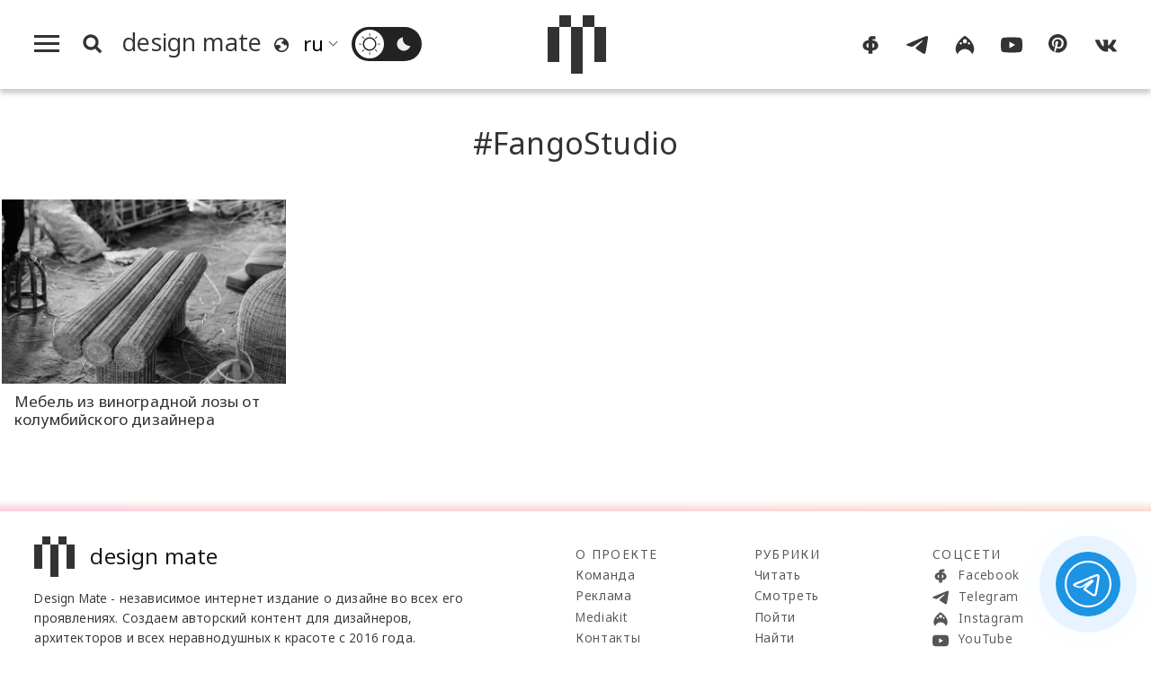

--- FILE ---
content_type: text/html; charset=UTF-8
request_url: https://design-mate.ru/tags?t=FangoStudio
body_size: 10064
content:
<!doctype html><html class="no-js" lang="ru"><head id="https://design-mate.ru"><meta charset="utf-8"><meta http-equiv="X-UA-Compatible" content="IE=edge"><meta name="viewport" content="width=device-width, initial-scale=1.0"><meta name='yandex-verification' content='682f6d841cd78022' /> <meta name="google-site-verification" content="m63B5OW0I-bj6ZEzR0piBU6JBFAs_q7OlBopMYUr85U" /><meta name="facebook-domain-verification" content="f5ilemir3sbk87twswr0usxakh5mbz" /><meta name='wmail-verification' content='6ff8fe46812af29270d2bcbcb58fd014' /><meta name="msvalidate.01" content="47603863EAEA6FAE3D9D0E17BBC89520" /><meta name="pmail-verification" content="de61e40ddb407a2e3f67976cc7820c29"><meta name="p:domain_verify" content="a35342ab3da0a73802d4a995d56889b5"/><meta name="wot-verification" content="43521516a5add2fdb966"/><title>Теги design mate</title><meta name="title" content="Теги design mate"/><meta name="description" content="{page_metadesc}"/><meta name="keywords" content="{page_metakeyws}"/><meta name="author" content=""/><meta name="Copyright" content="Copyright 2016-2025 Design Mate. Все права защищены."><meta name="referrer" content="origin"><meta property="fb:app_id" content="1076579572413199"/><meta property="og:title" content="Теги design mate"/><meta property="og:description" content="{page_metadesc}"/><meta property="og:type" content="website"/><meta property="og:url" content= "https://design-mate.ru/tags?t=FangoStudio" /><link rel="alternate" href="https://design-mate.ru" hreflang="ru"/><link rel="icon" type="image/png" href="/favicon-96x96.png" sizes="96x96" /><link rel="icon" type="image/svg+xml" href="/favicon.svg" /><link rel="shortcut icon" href="/favicon.ico" /><link rel="apple-touch-icon" sizes="180x180" href="/apple-touch-icon.png" /><link rel="manifest" href="/site.webmanifest" /><link href="/zen" rel="alternate" type="application/rss+xml" title="RSS 2.0" /><link rel="preconnect" href="https://fonts.googleapis.com"><link rel="preconnect" href="https://fonts.gstatic.com" crossorigin><link href="https://fonts.googleapis.com/css2?family=Noto+Sans:ital,wght@0,100..900;1,100..900&display=swap" rel="stylesheet"><link rel="preload" href="/design/css/dm.css?1767992958" as="style" /><link rel="stylesheet" href="/design/css/dm.css?1767992958"></head><body class="load tagpage"><svg id="icon-set" class="hidden"><symbol id="icon-search" viewBox="0 0 24 24"><title>search</title><path d="M-1-1h24v24H-1z" fill="none"/><path d="M10.5 14.5a4 4 0 1 0 0-8 4 4 0 0 0 0 8zm5.395-.373L19.768 18 18 19.768l-3.873-3.873a6.5 6.5 0 1 1 1.768-1.768z"/></symbol><symbol id="i_bqt" viewbox="0 0 40 24"><path d="M8,24v-8H0V8h8V0h8v8H8v8h8v8H8L8,24z M24,24v-8h8V8h-8V0h8v8h8v8h-8v8H24L24,24z"/></symbol><symbol id="icon-lang" viewBox="0 0 20 20"><path d="M4,17.9c-1.7-1.3-3-3.2-3.6-5.4C-1.1,7.2,2.1,1.8,7.4,0.3c4-1.1,8.1,0.5,10.5,3.6c0.8,1.1,1.4,2.3,1.8,3.6c1.4,5.3-1.8,10.8-7.1,12.2C9.4,20.5,6.3,19.7,4,17.9L4,17.9z M10.9,17.9C11,17.9,11.1,17.9,10.9,17.9c0.4,0,0.8-0.1,1.1-0.2c0.3-0.1,0.6-0.2,0.8-0.3c0.2-0.1,0.4-0.1,0.5-0.2c0.1,0,0.2-0.1,0.3-0.1c0.2-0.1,0.4-0.2,0.5-0.3c0.1,0,0.2-0.1,0.2-0.1c0.2-0.1,0.4-0.3,0.6-0.4c0.1,0,0.1-0.1,0.1,0c0.8-0.6,1.4-1.3,1.9-2.2c0.1-0.1,0.1-0.2,0.1-0.1c0.1-0.2,0.2-0.3,0.3-0.5c0.1-0.1,0.1-0.3,0.1-0.3c0-0.1,0.1-0.2,0.1-0.3c0.1-1.2-0.2-2.3-1.7-3.3c-1,1.7-1.9,1.8-2.7-1c-3.4-0.5-3.9-1.6-2.3-3c1.6-0.1,2.1-1.3,1.9-3.1C11.2,2.1,9.6,2,8,2.4c-3.8,1-6.2,4.6-5.9,8.4C4,9.7,6.2,9.1,7.7,10.7c0.8,0.1,1.6,1.2,1.3,2.5c-0.3,0.5-0.6,1-1.6,1c-2,1.3-1.2,2.3,0.5,3.5C8.9,17.9,9.9,18,10.9,17.9L10.9,17.9z"/></symbol><symbol id="sun" viewBox="0 0 32 32"><path d="M15.5,31.5v-3.4c0-0.3,0.2-0.5,0.5-0.5c0.3,0,0.5,0.2,0.5,0.5v3.4c0,0.3-0.2,0.5-0.5,0.5C15.7,32,15.5,31.8,15.5,31.5L15.5,31.5z M4.7,27.3c-0.2-0.2-0.2-0.5,0-0.7l2.4-2.4c0.2-0.2,0.5-0.2,0.7,0c0.2,0.2,0.2,0.5,0,0.7l-2.4,2.4C5.2,27.5,4.9,27.5,4.7,27.3L4.7,27.3z M26.6,27.3l-2.4-2.4c-0.2-0.2-0.2-0.5,0-0.7c0.2-0.2,0.5-0.2,0.7,0l2.4,2.4c0.2,0.2,0.2,0.5,0,0.7C27.1,27.5,26.8,27.5,26.6,27.3L26.6,27.3z M6.3,18.6C4.9,13.3,8.1,7.8,13.4,6.3c5.3-1.4,10.8,1.7,12.2,7.1c1.4,5.3-1.7,10.8-7.1,12.2C13.3,27.1,7.8,23.9,6.3,18.6L6.3,18.6z M18.1,23.7c4.3-1.1,6.8-5.5,5.7-9.8c-1.1-4.3-5.5-6.8-9.8-5.7c-4.3,1.1-6.8,5.5-5.7,9.8C9.4,22.3,13.8,24.9,18.1,23.7L18.1,23.7z M0,16c0-0.3,0.2-0.5,0.5-0.5h3.4c0.3,0,0.5,0.2,0.5,0.5c0,0.3-0.2,0.5-0.5,0.5H0.5C0.2,16.5,0,16.3,0,16L0,16z M27.6,16c0-0.3,0.2-0.5,0.5-0.5h3.4c0.3,0,0.5,0.2,0.5,0.5c0,0.3-0.2,0.5-0.5,0.5h-3.4C27.8,16.5,27.6,16.3,27.6,16L27.6,16z M7.1,7.8L4.7,5.4c-0.2-0.2-0.2-0.5,0-0.7c0.2-0.2,0.5-0.2,0.7,0l2.4,2.4C8,7.3,8,7.6,7.8,7.8C7.6,8,7.3,8,7.1,7.8L7.1,7.8z M24.2,7.8c-0.2-0.2-0.2-0.5,0-0.7l2.4-2.4c0.2-0.2,0.5-0.2,0.7,0c0.2,0.2,0.2,0.5,0,0.7l-2.4,2.4C24.7,8,24.4,8,24.2,7.8L24.2,7.8z M15.5,3.9V0.5C15.5,0.2,15.7,0,16,0c0.3,0,0.5,0.2,0.5,0.5v3.4c0,0.3-0.2,0.5-0.5,0.5C15.7,4.4,15.5,4.2,15.5,3.9L15.5,3.9z"/></symbol><symbol id="moon" viewBox="0 0 32 32"><path d="M6.3,18.6C4.9,13.2,8.1,7.7,13.5,6.3c0.5-0.1,1-0.2,1.5-0.3c-0.5,1.7-0.5,3.5,0,5.2c1.3,4.8,6,7.9,10.9,7.4c-0.9,3.3-3.6,6.1-7.2,7C13.4,27.1,7.8,23.9,6.3,18.6L6.3,18.6z"/></symbol><symbol id="icon-yt" viewBox="0 0 28 28"><path d="M3,23.3c-1.2-0.3-2.1-1.3-2.5-2.5C0,18.6,0,14,0,14s0-4.6,0.6-6.8C0.9,6.1,1.8,5.1,3,4.7c2.2-0.6,11-0.6,11-0.6s8.7,0,10.9,0.6c1.2,0.3,2.1,1.3,2.5,2.5C28,9.4,28,14,28,14s0,4.6-0.6,6.8c-0.3,1.1-1.2,2.1-2.5,2.5c-2.2,0.6-10.9,0.6-10.9,0.6S5.2,23.8,3,23.3L3,23.3z M11.2,18.2l7.4-4.2l-7.4-4.2V18.2L11.2,18.2z"/></symbol><symbol id="icon-tg" viewBox="0 0 28 28"><path d="M1.9,12.4C9.4,9.2,14.5,7,17,6c7.2-3,8.6-3.5,9.6-3.5c0.2,0,0.7,0,1,0.3c0.3,0.2,0.3,0.5,0.4,0.7 c0,0.2,0.1,0.7,0,1c-0.4,4-2.1,13.8-2.9,18.4c-0.4,1.9-1.1,2.6-1.8,2.6c-1.5,0.1-2.6-1-4.1-1.9c-2.3-1.5-3.6-2.4-5.8-3.8 c-2.5-1.7-0.9-2.6,0.6-4.1c0.4-0.4,7-6.3,7.1-6.9c0-0.1,0-0.3-0.1-0.5c-0.2-0.1-0.4-0.1-0.5-0.1c-0.2,0.1-3.9,2.4-10.9,7.1 c-1,0.7-2,1-2.8,1c-0.9,0-2.7-0.5-4-0.9C1.2,15-0.1,14.7,0,13.8C0.1,13.4,0.7,12.9,1.9,12.4L1.9,12.4z"/></symbol><symbol id="icon-ig" viewBox="0 0 28 28"><path d="M14,2c10.8,7.1,15.2,17.5,9.4,24c-1.2-3.7-4.9-6.4-9.4-6.7c-4.5,0.3-8.2,3.1-9.4,6.7C-1.2,19.5,3.2,9.1,14,2L14,2z M9.1,13.4c0.8-0.2,1.3-1,1.1-1.8c-0.2-0.8-1-1.3-1.8-1.1c-0.8,0.2-1.3,1-1.1,1.8C7.5,13.1,8.3,13.6,9.1,13.4L9.1,13.4zM19.7,13.4c0.8-0.2,1.3-1,1.1-1.8c-0.2-0.8-1-1.3-1.8-1.1c-0.8,0.2-1.3,1-1.1,1.8C18.1,13.1,18.9,13.6,19.7,13.4L19.7,13.4zM14.7,11.9c1.4-0.4,2.2-1.9,1.9-3.4c-0.4-1.5-1.8-2.4-3.2-2c-1.4,0.4-2.2,1.9-1.9,3.4C11.8,11.4,13.3,12.3,14.7,11.9L14.7,11.9z"/></symbol><symbol id="icon-fb" viewBox="0 0 28 28"><path d="M11.4,25.2c0-0.9,0-2.3,0-4c-1.2-0.1-2.3-0.3-3.2-0.6c-1-0.4-1.8-0.9-2.4-1.5c-0.6-0.6-1.1-1.3-1.4-2.1C4.1,16.2,4,15.4,4,14.6c0-0.8,0.2-1.6,0.6-2.4c0.3-0.8,0.9-1.5,1.5-2.1C6.7,9.5,7.5,9,8.5,8.6c0.8-0.3,1.8-0.5,2.9-0.6c0-0.6,0-1,0-1.1c0-0.7,0.1-1.4,0.4-2.1C12.3,3.9,13,3.3,14,2.9c0.7-0.3,1.5-0.4,2.4-0.4h3.9c0.1,0,0.2,0,0.2,0.2c0,1.3,0,2.5,0,3.8v0.1h-2.7c-0.5,0-0.8,0.2-1.1,0.6c-0.1,0.1-0.1,0.3-0.1,0.4c0,0.1,0,0.2,0,0.4c1.1,0.1,2.1,0.3,3,0.6c1,0.4,1.8,0.9,2.4,1.5c0.7,0.6,1.2,1.3,1.5,2.1c0.3,0.8,0.5,1.6,0.6,2.4c0,0.8-0.1,1.6-0.4,2.4c-0.3,0.8-0.8,1.5-1.4,2.1c-0.6,0.6-1.4,1.1-2.4,1.5c-0.9,0.4-2,0.6-3.3,0.6c0,1.8,0,3.3,0,4.3h-4.8C11.5,25.5,11.4,25.4,11.4,25.2L11.4,25.2z M17.8,17.3c0.4-0.3,0.8-0.7,1-1.1c0.2-0.5,0.3-1,0.3-1.5c0-0.5-0.1-1-0.3-1.5s-0.6-0.8-1-1.1c-0.4-0.2-0.8-0.4-1.3-0.5c0,1.8,0,4,0,6.2C17,17.7,17.5,17.6,17.8,17.3L17.8,17.3z M11.4,11.6c-0.5,0.1-0.9,0.2-1.2,0.5c-0.4,0.3-0.8,0.7-1,1.1c-0.2,0.5-0.4,0.9-0.4,1.4c0,0.5,0.1,1,0.3,1.5c0.2,0.5,0.5,0.8,1,1.2c0.4,0.2,0.8,0.4,1.3,0.5C11.4,15.7,11.4,13.5,11.4,11.6L11.4,11.6z"/></symbol><symbol id="icon-vk" viewBox="0 0 28 28"><path d="M0.4,9.5c0.3,0.8,0.7,1.6,1.1,2.4c1,1.9,1.9,3.7,3.3,5.3c1.3,1.7,2.9,3.3,4.7,4.3c0.5,0.3,1.1,0.6,1.6,0.7c2.2,0.7,4.6,0.7,5.3,0.2c0.7-0.5-0.1-3.7,0.5-4.1c0.7-0.4,1.9,0.4,2.7,1.2c0.9,0.8,1.5,1.4,2,2c0.3,0.3,0.5,0.7,0.9,1c0.7,0.4,1.5,0.3,2.3,0.3c0.4,0,0.8,0,1.2,0c0.3,0,0.6,0,0.8,0c0.4,0,1.1-0.2,1-0.8c0-0.1,0-0.3-0.1-0.4c-0.1-0.3-0.3-0.6-0.5-0.8c-0.9-1.2-1.5-1.8-2-2.3C25,18,23.1,16.3,23,15.9c-0.1-0.3-0.2-0.5,0.2-1c0.3-0.5,1.1-1.7,1.7-2.5c0.4-0.5,0.7-1.1,1-1.7c0.4-0.7,0.8-1.4,1.1-2c0.1-0.3,0.3-0.6,0.2-1c-0.1-0.2-0.2-0.4-0.4-0.5c-0.1,0-0.3,0-0.4,0c-0.5,0-1.9,0-1.9,0c-0.2,0-0.5,0-0.7,0c-0.2,0-0.5,0-0.7,0c-0.4,0-0.6,0.3-0.8,0.6c-0.2,0.3-0.4,0.7-0.6,1c-0.1,0.2-0.3,0.5-0.4,0.7c-0.2,0.4-0.4,0.7-0.7,1.1c-0.1,0.2-0.2,0.3-0.3,0.5c-0.3,0.4-2.5,3.4-3,3.6c-0.5,0.1-0.6,0.1-0.6-0.8c0-0.9,0-6.2,0-6.2s0-0.4-0.4-0.4c-0.4,0-2.2,0-2.2,0c-3.7,0-3.7,0-3.7,0S9.5,7.2,9.8,8c0.3,0.8,1.2,1,1.2,2.3c0,1.3,0,5.1,0,5.1s-0.2,1.1-1.1,0.2c-0.8-0.7-1.4-1.6-2-2.5c-0.6-1-1.1-1.9-1.5-3C6.3,9.8,6.2,9.5,6.1,9.2C5.9,8.9,5.8,8.6,5.7,8.3C5.5,7.9,5.4,7.4,5,7.3C4.8,7.2,4.6,7.2,4.4,7.2c-0.8,0-1.5,0-2.3,0c-0.2,0-0.5,0-0.7,0c-0.5,0-1.2,0-1.3,0.7C-0.1,8.2,0.1,8.6,0.2,9C0.3,9.2,0.3,9.3,0.4,9.5L0.4,9.5z"/></symbol><symbol id="icon-pt" viewBox="0 0 28 28"><path d="M0 12c0 5.123 3.211 9.497 7.73 11.218-.11-.937-.227-2.482.025-3.566.217-.932 1.401-5.938 1.401-5.938s-.357-.715-.357-1.774c0-1.66.962-2.9 2.161-2.9 1.02 0 1.512.765 1.512 1.682 0 1.025-.653 2.557-.99 3.978-.281 1.189.597 2.159 1.769 2.159 2.123 0 3.756-2.239 3.756-5.471 0-2.861-2.056-4.86-4.991-4.86-3.398 0-5.393 2.549-5.393 5.184 0 1.027.395 2.127.889 2.726a.36.36 0 0 1 .083.343c-.091.378-.293 1.189-.332 1.355-.053.218-.173.265-.4.159-1.492-.694-2.424-2.875-2.424-4.627 0-3.769 2.737-7.229 7.892-7.229 4.144 0 7.365 2.953 7.365 6.899 0 4.117-2.595 7.431-6.199 7.431-1.211 0-2.348-.63-2.738-1.373 0 0-.599 2.282-.744 2.84-.282 1.084-1.064 2.456-1.549 3.235C9.584 23.815 10.77 24 12 24c6.627 0 12-5.373 12-12S18.627 0 12 0 0 5.373 0 12"></path></symbol><symbol id="icon-like" viewBox="0 0 23 32"><path d="M18.895 10.605c.609 0 1.102.496 1.102 1.108v.043a16.864 16.864 0 0 1-.819 4.253l-.003.01a16.834 16.834 0 0 1-2.716 5.075l-.002.003-.159.19H7.923v-9.43L12.78 6.05l.003-.004a4.77 4.77 0 0 0 .774-1.447l.003-.007a4.84 4.84 0 0 0 .234-1.22c.2-.2.475-.323.779-.323.568 0 .956.379 1.187 1.024.276.77.252 1.643.252 1.643a4.828 4.828 0 0 1-1.042 3l.002.002-1.6 1.888H18.894zM3.015 21.287v-9.43h3.272v9.43H3.014z"/></symbol><symbol id="icon-dislike" viewBox="0 0 23 32"><path d="M4.109 21.288a1.105 1.105 0 0 1-1.103-1.107v-.044c.095-1.478.37-2.903.82-4.253l.002-.009A16.833 16.833 0 0 1 6.544 10.8l.002-.002.16-.19h8.375v9.43l-4.859 5.808-.003.004a4.77 4.77 0 0 0-.774 1.447l-.002.007a4.84 4.84 0 0 0-.235 1.22c-.2.2-.474.323-.778.323-.569 0-.956-.38-1.188-1.025-.276-.77-.251-1.642-.251-1.642 0-1.134.391-2.175 1.042-3l-.002-.002 1.6-1.889H4.11zm12.608-1.252v-9.43h3.272v9.43h-3.272z"/></symbol><symbol id="icon-small-x" viewBox="0 0 24 24"><polygon points="1.4,24 0,22.6 10.6,12 0,1.4 1.4,0 12,10.6 22.6,0 24,1.4 13.4,12 24,22.6 22.6,24 12,13.4 1.4,24"/></symbol><symbol id="back-arrow" viewBox="0 0 36 32"><polygon points="19.8,32 17.7,30 30.5,17.4 30.5,17.4 0,17.4 0,14.6 30.5,14.6 30.5,14.6 17.7,2 19.8,0 36,16 19.8,32"/></symbol><symbol id="filters" viewbox="0 0 24 24"><path d="M3 17v2h6v-2H3zM3 5v2h10V5H3zm10 16v-2h8v-2h-8v-2h-2v6h2zM7 9v2H3v2h4v2h2V9H7zm14 4v-2H11v2h10zm-6-4h2V7h4V5h-4V3h-2v6z"/></symbol><symbol id="link" viewBox="0 0 48 48"><path d="M10.07,28.66l0.33-0.33l2.89,2.89l-0.33,0.33c-2.77,2.77-2.77,7.26,0,10.03l0.26,0.26 c2.77,2.77,7.26,2.77,10.03,0l8.33-8.33c2.77-2.77,2.77-7.26,0-10.03l-0.26-0.26c-2.77-2.77-7.26-2.77-10.03,0l-0.33,0.33 l-2.89-2.89l0.33-0.33c4.36-4.36,11.44-4.36,15.81,0l0.26,0.26c4.36,4.36,4.36,11.44,0,15.81l-8.33,8.33 c-4.36,4.37-11.44,4.37-15.81,0l-0.26-0.26C5.7,40.1,5.7,33.02,10.07,28.66L10.07,28.66z M13.54,11.6l8.33-8.33 c4.36-4.36,11.44-4.36,15.81,0l0.26,0.26c4.36,4.36,4.36,11.44,0,15.81l-0.33,0.33l-2.89-2.89l0.33-0.33 c2.77-2.77,2.77-7.26,0-10.03l-0.26-0.26c-2.77-2.77-7.26-2.77-10.03,0l-8.33,8.33c-2.77,2.77-2.77,7.26,0,10.03l0.26,0.26 c2.77,2.77,7.26,2.77,10.03,0l0.33-0.33l2.89,2.89l-0.33,0.33c-4.36,4.36-11.45,4.36-15.81,0l-0.26-0.26 C9.18,23.04,9.18,15.96,13.54,11.6L13.54,11.6z"/></symbol><symbol id="heart" viewbox="0 0 28 28"><path d="M14,25.77c-6.79-6.56-13-12.23-13-17C1,4.29,4.55,2.5,7.21,2.5c1.48,0,5.02,0.6,6.79,5.37c1.77-4.77,5.32-5.37,6.79-5.37C23.75,2.5,27,4.59,27,8.77C27,13.54,20.79,18.91,14,25.77"/></symbol></svg><div class="f_m_l_w"><div id="f_m_l"><div class="f_m_l_h m_v"><div id="dm_fm" class="dm_s"><a href="/"><canvas class="dm_s_p1"></canvas><canvas class="dm_s_p2"></canvas><canvas class="dm_s_p3"></canvas><canvas class="dm_s_p4"></canvas><canvas class="dm_s_p5"></canvas></canvas></a></div><a id="f_m_l_x" href="#" title="Свернуть"><svg><use xlink:href="#icon-small-x"></use></svg></div><nav id="a_l_m"><a id="read" href="/read"><span class="title">Читать</span></a><nav id="read_menu" class="f_m_c_m"><a id="news" href="/read/news" title="Новости"><span class="title">Новости</span></a><a id="megapolis" href="/read/megapolis" title="Город"><span class="title">Город</span></a><a id="objects" href="/read/objects" title="Объекты"><span class="title">Объекты</span></a><a id="an-experience" href="/read/an-experience" title="Опыт"><span class="title">Опыт</span></a><a id="people" href="/read/people" title="Люди"><span class="title">Люди</span></a><a id="special" href="/read/special" title="Спецпроекты"><span class="title">Спецпроекты</span></a></nav><a id="watch" href="/watch"><span class="title">Смотреть</span></a><nav id="watch_menu" class="f_m_c_m"><a id="v-reports" href="/watch/v-reports" title="Выставки"><span class="title">Выставки</span></a><a id="v-megapolis" href="/watch/v-megapolis" title="Город"><span class="title">Город</span></a><a id="v-an-experience" href="/watch/v-an-experience" title="Опыт"><span class="title">Опыт</span></a><a id="v-people" href="/watch/v-people" title="Люди"><span class="title">Люди</span></a><a id="v-special-projects" href="/watch/v-special-projects" title="Спецпроекты"><span class="title">Спецпроекты</span></a></nav><a id="go" class="act_go" href="/go"><span class="title">Пойти</span></a><a id="find" class="act_find" href="/find"><span class="title">Найти</span></a><a id="job" class="act_job" href="/job"><span class="title">Работать</span></a><a style="border-bottom:#e5e5e5 1px solid" id="buy" class="act_buy" href="/buy"><span class="title">Купить</span></a><a class="agp" style="margin-top:1.4em;border-top: none;" id="contest" href="/contest" title="Конкурсы"><span class="title">Конкурсы</span></a><a class="agp" id="podcast" href="/podcast" title="Подкасты"><span class="title">Подкасты</span></a><a class="agp" id="telegram" href="/telegram" title="Telegram-каналы"><span class="title">Telegram-каналы</span></a><a class="agp" id="interiors" href="/read/objects/interior" title="Интерьеры"><span class="title">Интерьеры</span></a><a class="agp" id="partys" href="/parties" title="Дизайн-гиды"><span class="title">Светская хроника</span></a><a style="margin-top:1.5em;border-top:none" id="about" href="/about"><span>О проекте</span></a><a style="border-top:none" id="lip" href="/legal-info"><span>Юридическая информация</span></a><span style="font-size:1.1em;line-height:100%;margin:0;padding:.7em 2em;vertical-align:middle;display:block;cursor:pointer" onclick="window.open('https://keepitcool.design-mate.ru', '_blank')"><span>Премия Keep It Cool</span></span></nav></div></div><div class="wrapper"><img src="//top-fwz1.mail.ru/counter?id=2812156" style="border:0;position:absolute;left:-9999px;" alt="" /><header id="m_h"><div id="search_box"><form id="s_f_m"><input name="q" type="text" value=""><a id="sqt" href="/search" class="button a_x">Поиск</a></form></div><div id="m_m"><div id="m_m_l"><a id="h_m" href="#f_m_l"><canvas id="c1"></canvas><canvas id="c2"></canvas><canvas id="c3"></canvas></a><a id="s_b" href="#s_p"><svg class="i_s"><use xlink:href="#icon-search"></use></svg></a><a id="m_p" class="a_x" href="/"><span class="title" translate="no">design mate</span></a><svg class="i_l"><use xlink:href="#icon-lang"></use></svg><div class="sln_w"><select name="lng" id="sln"><option selected value="ru" translate="no">ru</option><option value="en" translate="no">en</option><option value="fr" translate="no">fr</option><option value="it" translate="no">it</option><option value="de" translate="no">de</option><option value="es" translate="no">es</option><option value="pt" translate="no">pt</option><option value="zh-TW" translate="no">zh</option></select></div><span id="t__ck"><input type="checkbox" id="t_chk" name="t_chk"><label class="ios-checkbox" for="t_chk"><span id="l__m"><svg class="s_i t_i"><use xlink:href="#sun"></use></svg></span><span id="d__m"><svg class="s_i t_i"><use xlink:href="#moon"></use></svg></span></label></span></div><div class="dm_s_w"><a id="c_m_p" class="a_x" href=""><div id="dm_s" class="dm_s"><canvas class="dm_s_p1"></canvas><canvas class="dm_s_p2"></canvas><canvas class="dm_s_p3"></canvas><canvas class="dm_s_p4"></canvas><canvas class="dm_s_p5"></canvas></canvas></div></a></div><div id="m_m_r"><nav id="dm_s_l"><a href="https://www.facebook.com/designmateru" class="dm_sc" target="_blank"><svg class="s_i"><use xlink:href="#icon-fb"></use></svg></a><a href="https://t.me/designmate" class="dm_sc" target="_blank"><svg class="s_i"><use xlink:href="#icon-tg"></use></svg></a><a href="https://www.instagram.com/design_mate/" class="dm_sc" target="_blank"><svg class="s_i"><use xlink:href="#icon-ig"></use></svg></a><a href="https://www.youtube.com/channel/UCqqp3SO3dygtIE8jzlb3IzA" class="dm_sc" target="_blank"><svg class="s_i"><use xlink:href="#icon-yt"></use></svg></a><a href="https://www.pinterest.ru/design_mate" class="dm_sc" target="_blank"><svg class="s_i"><use xlink:href="#icon-pt"></use></svg></a><a href="https://vk.com/designmate" class="dm_sc" target="_blank"><svg class="s_i"><use xlink:href="#icon-vk"></use></svg></a></nav></div></div></header><div class="page_wrap page" id="page_35"><div class="ib"><div class="content"><h1 class="s_d_b_h">FangoStudio</h1><a id="post9344" class="square news f11 a_x" href="/read/news/mebel-iz-vinogradnoy-lozy-ot-kolumbiyskogo-dizaynera"><div class="ratio-inner ratio-1-1"><div class="ratio-content"><div class="post_group">Новости</div><img class="lazyload" data-src="/upload/images/post/post_9344.jpg?1755020346" alt="" title="" /><h2 class="title">Мебель из виноградной лозы от колумбийского дизайнера</h2></div></div></a></div></div></div><footer><div class="f_w"><div class="copyright"><div id="dm_f_l"><div id="dm_fs" class="dm_s"><canvas class="dm_s_p1"></canvas><canvas class="dm_s_p2"></canvas><canvas class="dm_s_p3"></canvas><canvas class="dm_s_p4"></canvas><canvas class="dm_s_p5"></canvas></div><span class="dm_fl" translate="no">design mate</span></div> <span class="f_dsc">Design Mate - независимое интернет издание о дизайне во всех его проявлениях. Создаем авторский контент для дизайнеров, архитекторов и всех неравнодушных к красоте с 2016 года.</span><span class="c_r">© 2016-2026 Все права защищены</span></div><div class="f_n" role="navigation"><div class="f_n_b"><a href="/about/" class="a_x u_c">О проекте</a><a href="/about#team" class="a_x">Команда</a><a href="/about#adv" class="a_x">Реклама</a><a href="/upload/files/mediakit.pdf" target="_blank">Mediakit</a><a href="/about#contacts" class="a_x">Контакты</a><a href="/legal-info" class="a_x">Юридическая<br> информация</a></div><div id="f_n__s"><span class="u_c">Рубрики</span><a href="/read" class="a_x">Читать</a><a href="/watch" class="a_x">Смотреть</a><a href="/go" class="a_x">Пойти</a><a href="/find" class="a_x">Найти</a><a href="/job" class="a_x">Работать</a><a href="/buy" class="a_x">Купить</a></div><div class="f_d_m_s_l"><span class="u_c">Соцсети</span><a href="https://www.facebook.com/designmateru" class="dm_sc" target="_blank"><svg class="fs_i"><use xlink:href="#icon-fb"></use></svg> Facebook</a><a href="https://t.me/designmate" class="dm_sc" target="_blank"><svg class="fs_i"><use xlink:href="#icon-tg"></use></svg> Telegram</a><a href="https://www.instagram.com/design_mate/" class="dm_sc" target="_blank"><svg class="fs_i"><use xlink:href="#icon-ig"></use></svg> Instagram</a><a href="https://www.youtube.com/channel/UCqqp3SO3dygtIE8jzlb3IzA" class="dm_sc" target="_blank"><svg class="fs_i"><use xlink:href="#icon-yt"></use></svg> YouTube</a><a href="https://www.pinterest.ru/design_mate" class="dm_sc" target="_blank"><svg class="fs_i"><use xlink:href="#icon-pt"></use></svg> Pinterest</a><a href="https://vk.com/designmate" class="dm_sc" target="_blank"><svg class="fs_i"><use xlink:href="#icon-vk"></use></svg> ВКонтакте</a></div></div><div class="f_a_p">Использование материалов design-mate.ru разрешено только с письменного согласия редакции при наличии активной ссылки на источник.<br> Все права на тексты и изображения принадлежат их авторам</div><div class="f_a_p">На сайте design-mate.ru могут содержаться упоминания и ссылки на Facebook и Instagram — ресурсы, принадлежащие компании Meta, деятельность которой запрещена в РФ.<br> При этом вся информация и ссылки на Facebook и Instagram размещены до запрета деятельности Meta на территории России.</div></div></footer></div><style>.b_w_if{display:block;position:relative;}.b_w_if:after{content:'';position:absolute;top:0;left:0;width:100%;height:100%;display:block;}.b_w_if object{width:294px;height:594px;margin:2px;border:#111 1px solid}body{top:0 !important;position: static !important;}.skiptranslate {display: none !important;}body font{background:none !important;box-shadow:none !important}@media only screen and (max-width: 760px) and (orientation: portrait){#dm_s{transform: translateY(5px)}}</style><svg style="display:none"><symbol id="_dtg" viewBox="0 0 24 24"><path d="M0,12C0,5.4,5.4,0,12,0c6.6,0,12,5.4,12,12c0,6.6-5.4,12-12,12C5.4,24,0,18.6,0,12L0,12z M23,12c0-6.1-4.9-11-11-11C5.9,1,1,5.9,1,12c0,6.1,4.9,11,11,11C18.1,23,23,18.1,23,12L23,12z M13.5,17.6c-0.1-0.1-0.2-0.2-0.4-0.3c-0.5-0.3-0.9-0.6-1.4-0.9c-0.4-0.3-0.7-0.5-1.2-0.8c-0.4-0.2-0.7-0.5-0.8-0.9c-0.1-0.2-0.1-0.3,0-0.5c0.1-0.4,0.5-0.8,0.7-1c0.1-0.1,0.2-0.2,0.3-0.3c0.1-0.1,0.3-0.3,0.5-0.5l0.4-0.4l-0.3,0.2c-0.6,0.4-1.2,0.8-2,1.3c-0.5,0.3-1,0.6-1.5,0.5c-0.5,0-1.4-0.3-1.9-0.4c-0.1,0-0.2,0-0.2-0.1c-0.3-0.1-0.8-0.2-1.1-0.5c-0.2-0.2-0.3-0.4-0.3-0.7c0-0.2,0.1-0.3,0.2-0.4c0.2-0.3,0.6-0.5,1-0.6C8.9,10,11.1,9,12.2,8.5c3.1-1.3,3.9-1.6,4.5-1.6c0.1,0,0.4,0,0.7,0.2l0.1,0.1c0.1,0.1,0.2,0.3,0.3,0.4c0,0.1,0.1,0.2,0.1,0.2c0,0.1,0,0.4,0,0.6c-0.2,1.8-0.9,6.3-1.3,8.3c-0.2,0.9-0.6,1.5-1.2,1.6C14.5,18.3,14,17.9,13.5,17.6L13.5,17.6z M15.5,16.5c0.4-2,1.1-6.4,1.3-8.2c0-0.1,0-0.3,0-0.3l-0.1,0c-0.3,0-0.8,0.2-4.1,1.5c-1.1,0.5-3.3,1.4-6.7,2.9c-0.1,0-0.2,0.1-0.3,0.1l-0.1,0.1c0.1,0,0.3,0.1,0.5,0.2c0.1,0,0.2,0.1,0.3,0.1c0.6,0.2,1.3,0.4,1.6,0.4c0.2,0,0.5-0.1,1-0.4c3-2,4.6-3.1,4.9-3.2c0,0,0.1,0,0.1,0l0.1,0c0.1,0,0.4,0,0.6,0.2c0.3,0.3,0.2,0.6,0.2,0.7c0,0,0,0.1,0,0.1l0,0l0,0c-0.3,0.4-1.9,1.9-2.7,2.6c-0.3,0.3-0.5,0.4-0.5,0.5c-0.1,0.1-0.2,0.2-0.3,0.3c-0.2,0.2-0.3,0.3-0.3,0.3l-0.1,0.1l0.1,0.1c0.1,0.1,0.1,0.1,0.3,0.2c0.5,0.3,0.9,0.6,1.2,0.8c0.4,0.3,0.8,0.6,1.3,0.9c0.1,0.1,0.3,0.2,0.4,0.3c0.5,0.4,0.8,0.5,1.1,0.5C15.1,17.3,15.4,17.3,15.5,16.5L15.5,16.5z"></path></symbol></svg><div id="dvsh"><span class="dua"><span id="d_cs" tabindex="0" role="button" aria-pressed="false"></span></span><a href="https://t.me/designmate" target="_blank" rel="noopener"><span class="dbtt"><span class="dbtt_m">20 тысяч специалистов читают про дизайн и&nbsp;архитектуру в&nbsp;Telegram канале Design Mate</span></span><span class="dbtn"><svg><use xlink:href="#_dtg"></use></svg></span></a></div><style>#dvsh{display:block;position:fixed;bottom:2em;right:2em;min-width:72px;min-height:72px;z-index:100000;}.dua{display:flex;position:absolute;left:-208px;top:-208px;}#d_cs{display:block;width:36px;height:36px;position:relative;background:#111;border-radius:50%;padding:6px;transform:scale(0);animation: opn linear 15s infinite;animation-play-state: running;z-index:10;cursor:pointer;}#dvsh:hover #d_cs,#dvsh:hover .dbtt{animation-play-state: paused;transform:scale(1) !important;}#d_cs:before,#d_cs:after{content:'';display: block;width: 3px;height:24px;position: absolute;background: rgba(255, 255, 255, .8);top: 12px;left:22.5px;}#d_cs:before {transform: rotate(45deg);}#d_cs:after {transform: rotate(-45deg);}.dbtt {width:560px;height:560px;position:absolute;left:-244px;top:-244px;background:rgba(0,0,0,.85);border-radius:50%;transform:scale(0);animation: opn linear 15s infinite;}@keyframes opn {0%,60%{transform:scale(0)}65%,98%{transform:scale(1)}}.dbtt_m{display:block;position:absolute;width:200px;color:#fff;font-size:17px;font-weight:600;left:96px;bottom:300px;}.dbtn {width:72px;height:72px;position: relative;border-radius:50%;display:flex;align-items:center;justify-content:center;background-color:#1c93e3;background-image: linear-gradient(270deg, rgba(100, 181, 239, 0) 48.44%, #64b5ef 75.52%, rgba(100, 181, 239, 0) 100%);background-repeat: no-repeat;animation: bg-move linear 5s infinite;}@keyframes bg-move {0% { background-position: -144px 0; }100% { background-position: 288px 0; }}.dbtn span{display:block;}.dbtn svg{width:52px;height:52px;fill:#fff;}.dbtn:before,.dbtn:after {content:'';display:block;animation: gaf 2s infinite ease-out;background-color: dodgerblue;border-radius: 50%;opacity: 0;position: absolute;width: 100%;height:100%;top:0;left:0;z-index:-1;}.dbtn:before {animation-delay: 0s;}.dbtn:before {animation-delay: 1s;}@keyframes gaf {0% {opacity: 0.2;transform: scale(1);}100% {opacity: 0;transform: scale(2);}}@media only screen and (max-width: 760px) and (orientation: portrait) {#dvsh{right:.7em;bottom:.7em;}}</style><script>document.getElementById('d_cs').addEventListener("click", (e)=>{event.preventDefault();document.getElementById('dvsh').remove();})</script><script src="//api-maps.yandex.ru/2.1/?lang=ru_RU" type="text/javascript"></script><script charset="utf-8" type="text/javascript" src="https://static.yandex.net/yobject/v2/_/loader.js"></script></script><script async src="https://maps.googleapis.com/maps/api/js?key=AIzaSyAAQxFfFR13yRoojDfr-mHLWh8oqRUZ2OQ" async></script><script src="/inc/js/markerclusterer.min.js"></script><script src="https://ajax.googleapis.com/ajax/libs/jquery/3.4.1/jquery.min.js"></script><script src="/app/dmui.js?1755195863"></script><script src="/app/element.js?cb=TranslateInit"></script><script type="application/ld+json">{"@context":"http://schema.org","@type":"Organization","name":"Design Mate","url":"http://design-mate.ru", "sameAs" : ["https://vk.com/designmate","https://www.facebook.com/designmateru","https://twitter.com/designmateru","https://www.instagram.com/design_mate"]}</script><script type="text/javascript">var _tmr = window._tmr || (window._tmr = []);_tmr.push({id: "2812156", type: "pageView", start: (new Date()).getTime()});(function (d, w, id) { if (d.getElementById(id)) return; var ts = d.createElement("script"); ts.type = "text/javascript"; ts.async = true; ts.id = id;ts.src = "https://top-fwz1.mail.ru/js/code.js";var f = function () {var s = d.getElementsByTagName("script")[0]; s.parentNode.insertBefore(ts, s);};if (w.opera == "[object Opera]") { d.addEventListener("DOMContentLoaded", f, false); } else { f(); }})(document, window, "tmr-code");</script><script type="text/javascript"> (function (d, w, c) { (w[c] = w[c] || []).push(function() { try { w.yaCounter36620615 = new Ya.Metrika({ id:36620615, clickmap:true, trackLinks:true, accurateTrackBounce:true, webvisor:true }); } catch(e) { } }); var n = d.getElementsByTagName("script")[0], s = d.createElement("script"), f = function () { n.parentNode.insertBefore(s, n); }; s.type = "text/javascript"; s.async = true; s.src = "/inc/js/watch.js"; if (w.opera == "[object Opera]") { d.addEventListener("DOMContentLoaded", f, false); } else { f(); } })(document, window, "yandex_metrika_callbacks");var dcl=true</script></body></html><script type='text/javascript'>console.log('Страница сгенерирована за 0.4425 секунд.')</script>